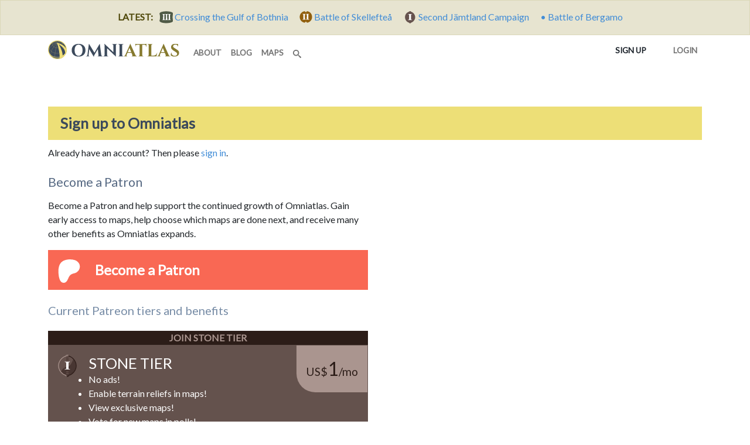

--- FILE ---
content_type: text/html; charset=utf-8
request_url: http://omniatlas-1598b.kxcdn.com/accounts/signup/?next=/maps/northern-africa/1101214/key/
body_size: 7355
content:


<!DOCTYPE html>
<!--[if lt IE 7]>      <html class="no-js lt-ie9 lt-ie8 lt-ie7" lang="en"> <![endif]-->
<!--[if IE 7]>         <html class="no-js lt-ie9 lt-ie8" lang="en"> <![endif]-->
<!--[if IE 8]>         <html class="no-js lt-ie9" lang="en"> <![endif]-->
<!--[if gt IE 8]><!--> <html class="no-js" lang="en"> <!--<![endif]-->
	<head>
		<meta charset="utf-8" />
		<meta http-equiv="X-UA-Compatible" content="IE=edge" />
		<meta name="viewport" content="width=device-width, initial-scale=1, shrink-to-fit=no" />
		<title>Signup | Omniatlas</title>
		<meta name="description" content="Interactive step-by-step historical atlas explaining world events. Includes free maps, articles, and timelines for education, reference, and teacher resources." />
		<meta name="author" content="Rick Westera">
		<meta name="keywords" content="world history, modern history, timeline, map, atlas, education" />
<meta name="p:domain_verify" content="89817f5330460dedf4acc72f2f86c049"/>
		<link rel="canonical" href="https://omniatlas.com/accounts/signup/">
		<link rel="shortcut icon" href="https://omniatlas-media.b-cdn.net/static/favicon.ico" type="image/x-icon">
		<link rel="icon" href="https://omniatlas-media.b-cdn.net/static/favicon.ico" type="image/x-icon">
		<link rel="icon" type="image/png" href="https://omniatlas-media.b-cdn.net/static/favicon-32x32.png" sizes="32x32" />
		<link rel="icon" type="image/png" href="https://omniatlas-media.b-cdn.net/static/favicon-16x16.png" sizes="16x16" />
		<link rel="alternate" type="application/rss+xml" title="Subscribe to Omniatlas " href="/feed/rss/" />
		
    

		
		<meta property="og:type" content="website" />
		<meta property="og:site_name" content="Omniatlas"/>
		<meta name="twitter:site" content="@omniatlas" />
		
		<meta name="twitter:card" content="summary" />
		<meta name="twitter:title" content="Omniatlas - Interactive Atlas of World History" />
		<meta name="twitter:description" content="The stories of nations in maps." />
		<meta name="twitter:image" content="https://omniatlas.comhttps://omniatlas-media.b-cdn.net/static/img/icons/omniatlas_150px.jpg" />
		<meta name="twitter:image:alt" content="Omniatlas logo" />
		
		<link href="https://fonts.googleapis.com/css?family=Lato&font-display=swap" rel="stylesheet">

		
		<!--link rel="stylesheet" href="https://maxcdn.bootstrapcdn.com/bootstrap/4.0.0-beta.3/css/bootstrap.min.css" integrity="sha384-Zug+QiDoJOrZ5t4lssLdxGhVrurbmBWopoEl+M6BdEfwnCJZtKxi1KgxUyJq13dy" crossorigin="anonymous"-->
		<!--link href="https://omniatlas-media.b-cdn.net/static/css/bootstrap.min.css" rel="stylesheet"-->
		
			<link rel="stylesheet" href="https://omniatlas-media.b-cdn.net/static/css/style.css?version=1.55" />
		
		
			
		

		
		<script src="//unpkg.com/alpinejs" defer></script>
		<script src="https://unpkg.com/htmx.org@1.9.2" defer></script>
		<script src="https://omniatlas-media.b-cdn.net/static/js/lib/bootstrap.bundle.min.js?v=5.1.3" defer></script>

		
	</head>
	<body id="omniatlas" class=" non-auth "  data-instant-intensity="mousedown">
		<!-- Google tag (gtag.js) -->
<script async src="https://www.googletagmanager.com/gtag/js?id=AW-977107538"></script>
<script>
  window.dataLayer = window.dataLayer || [];
  function gtag(){dataLayer.push(arguments);}
  gtag('js', new Date());

  gtag('config', 'AW-977107538');
</script>
		<!-- Global site tag (gtag.js) - Google Analytics -->
<script async src="https://www.googletagmanager.com/gtag/js?id=G-YKEDK3P34D"></script>
<script>
  window.dataLayer = window.dataLayer || [];
  function gtag(){dataLayer.push(arguments);}
  gtag('js', new Date());

  gtag('config', 'G-YKEDK3P34D');
</script>
	
		
			
			



	
	<div class="alert alert-info mb-0 text-center rounded-0">
		<strong class="me-2">LATEST:</strong>
		
		
			
			<a href="/maps/northern-europe/18090322/">
				
					<span class="tier-badge tier-badge-3" title="Tier III"> &nbsp;</span>
				
				<span class="me-3">Crossing the Gulf of Bothnia</span>
			</a>
		
			
			<a href="/maps/northern-europe/18090515/">
				
					<span class="tier-badge tier-badge-2" title="Tier II"> &nbsp;</span>
				
				<span class="me-3">Battle of Skellefteå</span>
			</a>
		
			
			<a href="/maps/northern-europe/18090717/">
				
					<span class="tier-badge tier-badge-1" title="Tier I"> &nbsp;</span>
				
				<span class="me-3">Second Jämtland Campaign</span>
			</a>
		
			
			<a href="/maps/europe/4640616/">
				
					&bull;
				
				<span class="me-3">Battle of Bergamo</span>
			</a>
		
	</div>


		
		
			<svg style="position: absolute; width: 0; height: 0; overflow: hidden;" version="1.1" xmlns="http://www.w3.org/2000/svg" xmlns:xlink="http://www.w3.org/1999/xlink">
	<defs>
		<symbol id="icon-search" viewBox="0 0 32 32">
		<title>search</title>
		<path d="M31.008 27.231l-7.58-6.447c-0.784-0.705-1.622-1.029-2.299-0.998 1.789-2.096 2.87-4.815 2.87-7.787 0-6.627-5.373-12-12-12s-12 5.373-12 12 5.373 12 12 12c2.972 0 5.691-1.081 7.787-2.87-0.031 0.677 0.293 1.515 0.998 2.299l6.447 7.58c1.104 1.226 2.907 1.33 4.007 0.23s0.997-2.903-0.23-4.007zM12 20c-4.418 0-8-3.582-8-8s3.582-8 8-8 8 3.582 8 8-3.582 8-8 8z"></path>
		</symbol>
	</defs>
</svg>
		
		
			<!-- Search Modal -->
			<div id="modalSearch" class="modal fade modal-wide" role="dialog">
				<div class="modal-dialog">

				   <!-- Modal content-->
				   <div class="modal-content">
					   <div class="modal-header">
						   <h4 class="modal-title">Search Omniatlas</h4>
						   <button type="button" class="btn-close" data-bs-dismiss="modal">&nbsp;</button>
					   </div>
					   <div class="modal-body">
						   <div class="gcse-search"></div>
					   </div>
					   <div class="modal-footer">
						   <button type="button" class="btn btn-secondary" data-bs-dismiss="modal">Close</button>
					   </div>
				   </div>

			   </div>
			</div>
			
			
		
		<div class="container">
			<nav class="navbar navbar-expand-lg navbar-inverse navbar-light bg-white row">
				<div class="container-fluid">
					
					<a class="navbar-brand" href="/">
						<img class="navbar-logo" src="https://omniatlas-media.b-cdn.net/static/img/icons/omniatlas-heading.svg" alt="Omniatlas">
						
					</a>
					<button class="navbar-toggler" type="button" data-bs-toggle="collapse" data-bs-target="#navbarsMain" aria-controls="navbarsMain" aria-expanded="false" aria-label="Toggle navigation">
						<span class="navbar-toggler-icon"></span>
		  			</button>
					<div class="collapse navbar-collapse" id="navbarsMain">
						
	<ul class="navbar-nav me-auto mb-2 mb-lg-0">
	<li class="nav-item nav-item_about">
	<a class="nav-link nav-link_about" href="/about/">
		
		about
		
	</a>
</li>
	<li class="nav-item nav-item_blog">
	<a class="nav-link nav-link_blog" href="/blogs/">
		
		blog
		
	</a>
</li>
	<li class="nav-item nav-item_maps">
	<a class="nav-link nav-link_maps" href="/maps/">
		
		maps
		
	</a>
</li>
	
	<li class="d-lg-none nav-divider"></li>
	<li class="nav-item">
	   <a href="#modalSearch" data-bs-toggle="modal" data-bs-target="#modalSearch" aria-label="Search" class="nav-link">
		   <svg class="icon icon-search"><use xlink:href="#icon-search"></use></svg> <span class="d-lg-none">Search</span>
	   </a>
	</li>
</ul>
<ul class="nav navbar-nav navbar-right">
	<li class="d-lg-none nav-divider"></li>
	<li class="nav-item">
		
			<li class="nav-item nav-item_signup active">
	<a class="nav-link nav-link_signup" href="/accounts/signup/?next=/accounts/signup/">
		
		Sign up
		<span class="visually-hidden">(current)</span>
	</a>
</li>
			<li class="nav-item nav-item_account">
	<a class="nav-link nav-link_account" href="/accounts/login/?next=/accounts/signup/">
		
			
			
			<span class="tier-icon tier-icon-0 me-1" title="Tier ">&nbsp;</span>
		
		Login
		
	</a>
</li>
		
	</li>
</ul>

					</div>
					
				</div>
			</nav>
		</div>
		
			





			
<div class="container adspot9029 newor-adspot newor-adspot-banner mt-2 mb-3">
	<div class="row justify-content-center">
		<!-- 728x90/970x90/970x250/320x50 -->
		<div id='waldo-tag-9029'></div>
	</div>
</div>


		

		<main role="main" class="tj-main">
			

			<div class="container">
				
    <h1 class="tj-h1">Sign up to Omniatlas</h1>
    <div class="row mb-5">
        <div class="col-lg-8 col-xl-6 col-xxl-4">

				
  <p>Already have an account? Then please <a href="/accounts/login/?next=%2Fmaps%2Fnorthern-africa%2F1101214%2Fkey%2F">sign in</a>.</p>

	<h3>Become a Patron</h3>
	<div class="socialaccount_ballot">
		<p>Become a Patron and help support the continued growth of Omniatlas. Gain early access to maps, help choose which maps are done next, and receive many other benefits as Omniatlas expands.</p>
		<a href="https://www.patreon.com/bePatron?u=13015132" class="socialaccount_subscribe patreon">Become a Patron</a>
	</div>

	<h4 id="current-tiers">Current Patreon tiers and benefits</h4>
  	


	



	<div class="d-grid">
	<div id="tier-1" class="tier-header tier-header-1 mt-2 ">
		<a href="https://www.patreon.com/join/omniatlas">
			Join Stone Tier
		</a>
	</div>
	<a href="https://www.patreon.com/join/omniatlas" class="btn tier-button tier-button-1 btn-block text-start pt-3 rounded-0">
		<span class="tier-icon tier-icon-1 float-start" title="Tier I">&nbsp;</span>
		<span class="text-uppercase ms-3 h5 d-md-none"><strong class="h3 text-white">Stone Tier</strong></span>
		<span class="text-uppercase ms-3 h3 d-none d-md-inline"><strong class="h1 text-white">Stone Tier</strong></span>
		<span class="tier-pledge"><span class="tier-currency">US$</span>1<span class="tier-period">/mo</span></span>
		<ul class="tier-button-details ms-4">
			
			<li>No ads!</li><li>Enable terrain reliefs in maps!</li><li>View exclusive maps!</li><li>Vote for new maps in polls!</li>
			
				
					
						<li>View 2 maps in advance!</li>
					
				
			
		</ul>
	</a>
</div>

	<div class="d-grid">
	<div id="tier-2" class="tier-header tier-header-2 mt-2 ">
		<a href="https://www.patreon.com/join/omniatlas">
			Join Bronze Tier
		</a>
	</div>
	<a href="https://www.patreon.com/join/omniatlas" class="btn tier-button tier-button-2 btn-block text-start pt-3 rounded-0">
		<span class="tier-icon tier-icon-2 float-start" title="Tier II">&nbsp;</span>
		<span class="text-uppercase ms-3 h5 d-md-none"><strong class="h3 text-white">Bronze Tier</strong></span>
		<span class="text-uppercase ms-3 h3 d-none d-md-inline"><strong class="h1 text-white">Bronze Tier</strong></span>
		<span class="tier-pledge"><span class="tier-currency">US$</span>2<span class="tier-period">/mo</span></span>
		<ul class="tier-button-details ms-4">
			
				<li>All the benefits of Stone Tier PLUS</li>
			
			<li>Pop-up map events with images!</li>
			
				
					
						<li>View 2 more maps in advance! (4 in total)</li>
					
				
			
		</ul>
	</a>
</div>

	<div class="d-grid">
	<div id="tier-3" class="tier-header tier-header-3 mt-2 ">
		<a href="https://www.patreon.com/join/omniatlas">
			Join Iron Tier
		</a>
	</div>
	<a href="https://www.patreon.com/join/omniatlas" class="btn tier-button tier-button-3 btn-block text-start pt-3 rounded-0">
		<span class="tier-icon tier-icon-3 float-start" title="Tier III">&nbsp;</span>
		<span class="text-uppercase ms-3 h5 d-md-none"><strong class="h3 text-white">Iron Tier</strong></span>
		<span class="text-uppercase ms-3 h3 d-none d-md-inline"><strong class="h1 text-white">Iron Tier</strong></span>
		<span class="tier-pledge"><span class="tier-currency">US$</span>5<span class="tier-period">/mo</span></span>
		<ul class="tier-button-details ms-4">
			
				<li>All the benefits of Bronze Tier PLUS</li>
			
			<li>Enable advanced overlays in maps!</li><li>Vote in preliminary polls!</li>
			
				
					
						<li>View 4 more maps in advance! (8 in total)</li>
					
				
			
		</ul>
	</a>
</div>

	<div class="d-grid">
	<div id="tier-4" class="tier-header tier-header-4 mt-2 ">
		<a href="https://www.patreon.com/join/omniatlas">
			Join Classical Tier
		</a>
	</div>
	<a href="https://www.patreon.com/join/omniatlas" class="btn tier-button tier-button-4 btn-block text-start pt-3 rounded-0">
		<span class="tier-icon tier-icon-4 float-start" title="Tier IV">&nbsp;</span>
		<span class="text-uppercase ms-3 h5 d-md-none"><strong class="h3 text-white">Classical Tier</strong></span>
		<span class="text-uppercase ms-3 h3 d-none d-md-inline"><strong class="h1 text-white">Classical Tier</strong></span>
		<span class="tier-pledge"><span class="tier-currency">US$</span>10<span class="tier-period">/mo</span></span>
		<ul class="tier-button-details ms-4">
			
				<li>All the benefits of Iron Tier PLUS</li>
			
			<li>Access to journal containing in-depth notes!</li><li>You get credited in upcoming videos! (while a tier member)</li>
			
				
			
		</ul>
	</a>
</div>

	<div class="d-grid">
	<div id="tier-5" class="tier-header tier-header-5 mt-2 ">
		<a href="https://www.patreon.com/join/omniatlas">
			Join Feudal Tier
		</a>
	</div>
	<a href="https://www.patreon.com/join/omniatlas" class="btn tier-button tier-button-5 btn-block text-start pt-3 rounded-0">
		<span class="tier-icon tier-icon-5 float-start" title="Tier V">&nbsp;</span>
		<span class="text-uppercase ms-3 h5 d-md-none"><strong class="h3 text-white">Feudal Tier</strong></span>
		<span class="text-uppercase ms-3 h3 d-none d-md-inline"><strong class="h1 text-white">Feudal Tier</strong></span>
		<span class="tier-pledge"><span class="tier-currency">US$</span>20<span class="tier-period">/mo</span></span>
		<ul class="tier-button-details ms-4">
			
				<li>All the benefits of Classical Tier PLUS</li>
			
			<li>Submit questions for the Q&A videos!</li><li>You get credited as a contributor on the website! (while a tier member)</li>
			
				
			
		</ul>
	</a>
</div>

	<div class="d-grid">
	<div id="tier-6" class="tier-header tier-header-6 mt-2 ">
		<a href="https://www.patreon.com/join/omniatlas">
			Join Renaissance Tier
		</a>
	</div>
	<a href="https://www.patreon.com/join/omniatlas" class="btn tier-button tier-button-6 btn-block text-start pt-3 rounded-0">
		<span class="tier-icon tier-icon-6 float-start" title="Tier VI">&nbsp;</span>
		<span class="text-uppercase ms-3 h5 d-md-none"><strong class="h3 text-white">Renaissance Tier</strong></span>
		<span class="text-uppercase ms-3 h3 d-none d-md-inline"><strong class="h1 text-white">Renaissance Tier</strong></span>
		<span class="tier-pledge"><span class="tier-currency">US$</span>50<span class="tier-period">/mo</span></span>
		<ul class="tier-button-details ms-4">
			
				<li>All the benefits of Feudal Tier PLUS</li>
			
			<li>Early access to new features as they arrive!</li><li>At the beginning of each month, choose any one map from the website for a deluxe, personally-made, hi-res digital download! </li>
			
				
			
		</ul>
	</a>
</div>


	<div class="socialaccount_ballot mt-3">
		<p>If you’re not ready to join up, don’t stress! You can still subscribe to the newsletter FOR FREE just by following Omniatlas on Patreon:</p>
		<a href="https://www.patreon.com/omniatlas" class="socialaccount_subscribe patreon">Follow Omniatlas (FREE)</a>
	</div>


				
        </div>
    </div>

			</div>
			<div class="container">
				
				
					<div class="row mt-3">
					
					<section class="card tj-card col-lg-6 col-xl-6">
						
<h2 class="tj-card-header">Follow us</h2>
<div class="subscribe icon-inline-lists card-body tj-subdue-links d-flex justify-content-lg-between">
	<a href="https://www.facebook.com/omniatlasmaps" class="subscribe-button facebook-follow-button me-2 me-lg-0" title="Find Omniatlas on Facebook">
		<img src="https://omniatlas-media.b-cdn.net/static/img/icons/flogo_RGB_HEX-72.svg" alt="facebook" class="subscribe-icon facebook-icon"/>
	</a>
	<a href="https://www.instagram.com/omniatlasmaps/?ref=badge" class="subscribe-button instagram-follow-button me-2 me-lg-0" title="View Omniatlas on Instagram">
		<img src="https://omniatlas-media.b-cdn.net/static/img/icons/Instagram_simple_icon.svg" alt="Instagram" class="subscribe-icon instagram-icon" />
	</a>
	<a href="https://www.reddit.com/user/omniatlasmaps/" class="subscribe-button reddit-follow-button me-2 me-lg-0 " title="Follow Omniatlas on Reddit">
		<svg xmlns="http://www.w3.org/2000/svg" viewBox="0 0 20 20" class="subscribe-icon reddit-icon"><g><circle fill="#FF4500" cx="10" cy="10" r="10"></circle><path fill="#FFF" d="M16.67,10A1.46,1.46,0,0,0,14.2,9a7.12,7.12,0,0,0-3.85-1.23L11,4.65,13.14,5.1a1,1,0,1,0,.13-0.61L10.82,4a0.31,0.31,0,0,0-.37.24L9.71,7.71a7.14,7.14,0,0,0-3.9,1.23A1.46,1.46,0,1,0,4.2,11.33a2.87,2.87,0,0,0,0,.44c0,2.24,2.61,4.06,5.83,4.06s5.83-1.82,5.83-4.06a2.87,2.87,0,0,0,0-.44A1.46,1.46,0,0,0,16.67,10Zm-10,1a1,1,0,1,1,1,1A1,1,0,0,1,6.67,11Zm5.81,2.75a3.84,3.84,0,0,1-2.47.77,3.84,3.84,0,0,1-2.47-.77,0.27,0.27,0,0,1,.38-0.38A3.27,3.27,0,0,0,10,14a3.28,3.28,0,0,0,2.09-.61A0.27,0.27,0,1,1,12.48,13.79Zm-0.18-1.71a1,1,0,1,1,1-1A1,1,0,0,1,12.29,12.08Z"></path></g></svg>
	</a>
	<a href="https://www.threads.net/@omniatlasmaps" class="subscribe-button threads-follow-button me-2 me-lg-0 " title="Follow Omniatlas on Threads">
		<svg aria-label="Threads" xmlns="http://www.w3.org/2000/svg" width="180" height="194" viewBox="0 0 180 194" class="subscribe-icon threads-icon"><path class="x19hqcy" d="M141.537 88.9883C140.71 88.5919 139.87 88.2104 139.019 87.8451C137.537 60.5382 122.616 44.905 97.5619 44.745C97.4484 44.7443 97.3355 44.7443 97.222 44.7443C82.2364 44.7443 69.7731 51.1409 62.102 62.7807L75.881 72.2328C81.6116 63.5383 90.6052 61.6848 97.2286 61.6848C97.3051 61.6848 97.3819 61.6848 97.4576 61.6855C105.707 61.7381 111.932 64.1366 115.961 68.814C118.893 72.2193 120.854 76.925 121.825 82.8638C114.511 81.6207 106.601 81.2385 98.145 81.7233C74.3247 83.0954 59.0111 96.9879 60.0396 116.292C60.5615 126.084 65.4397 134.508 73.775 140.011C80.8224 144.663 89.899 146.938 99.3323 146.423C111.79 145.74 121.563 140.987 128.381 132.296C133.559 125.696 136.834 117.143 138.28 106.366C144.217 109.949 148.617 114.664 151.047 120.332C155.179 129.967 155.42 145.8 142.501 158.708C131.182 170.016 117.576 174.908 97.0135 175.059C74.2042 174.89 56.9538 167.575 45.7381 153.317C35.2355 139.966 29.8077 120.682 29.6052 96C29.8077 71.3178 35.2355 52.0336 45.7381 38.6827C56.9538 24.4249 74.2039 17.11 97.0132 16.9405C119.988 17.1113 137.539 24.4614 149.184 38.788C154.894 45.8136 159.199 54.6488 162.037 64.9503L178.184 60.6422C174.744 47.9622 169.331 37.0357 161.965 27.974C147.036 9.60668 125.202 0.195148 97.0695 0H96.9569C68.8816 0.19447 47.2921 9.6418 32.7883 28.0793C19.8819 44.4864 13.2244 67.3157 13.0007 95.9325L13 96L13.0007 96.0675C13.2244 124.684 19.8819 147.514 32.7883 163.921C47.2921 182.358 68.8816 191.806 96.9569 192H97.0695C122.03 191.827 139.624 185.292 154.118 170.811C173.081 151.866 172.51 128.119 166.26 113.541C161.776 103.087 153.227 94.5962 141.537 88.9883ZM98.4405 129.507C88.0005 130.095 77.1544 125.409 76.6196 115.372C76.2232 107.93 81.9158 99.626 99.0812 98.6368C101.047 98.5234 102.976 98.468 104.871 98.468C111.106 98.468 116.939 99.0737 122.242 100.233C120.264 124.935 108.662 128.946 98.4405 129.507Z"></path></svg>
	</a>
	<a href="https://twitter.com/omniatlas" class="subscribe-button twitter-follow-button me-2 me-lg-0" title="Follow Omniatlas on twitter">
		<img src="https://omniatlas-media.b-cdn.net/static/img/icons/Twitter_Social_Icon_Circle_Color.svg" alt="twitter" class="subscribe-icon twitter-icon" />
	</a>
	<a href="https://www.youtube.com/c/Omniatlas" class="subscribe-button youtube-follow-button me-2 me-lg-0" title="Follow Omniatlas on Youtube">
		<svg xmlns="http://www.w3.org/2000/svg" width="159" height="110" viewBox="0 0 159 110" class="subscribe-icon youtube-icon"><path d="m154 17.5c-1.82-6.73-7.07-12-13.8-13.8-9.04-3.49-96.6-5.2-122 0.1-6.73 1.82-12 7.07-13.8 13.8-4.08 17.9-4.39 56.6 0.1 74.9 1.82 6.73 7.07 12 13.8 13.8 17.9 4.12 103 4.7 122 0 6.73-1.82 12-7.07 13.8-13.8 4.35-19.5 4.66-55.8-0.1-75z" fill="#f00"/><path d="m105 55-40.8-23.4v46.8z" fill="#fff"/></svg>
	</a>
	<a href="https://www.patreon.com/omniatlas" class="subscribe-button patreon-follow-button patreon" title="Follow or support Omniatlas on Patreon">
		<span alt="Patreon" class="subscribe-icon patreon-icon" />&nbsp;</span>
	</a>
</div>


<div class="card-body mt-0 pt-0">
	<a href="https://www.patreon.com/join/omniatlas" class="socialaccount_subscribe patreon">Join Omniatlas</a>
</div>

					</section>
					
					
					<!--section class="card tj-card col-lg-8 col-xl-8 mt-3 mt-md-0">
						
					</section-->
					
					</div>
				
			</div>

		</main>

		<footer id="footer" class="footer tj-footer">
			<div class="container">
				<p><a href="https://www.patreon.com/join/omniatlas">Join Omniatlas</a> &nbsp; | &nbsp; <a href="https://www.patreon.com/join/omniatlas">Join the mailing list</a></p>
				<p>&copy; Copyright 2011&ndash;2026 Omniatlas</p>
			</div>
		</footer>
		
<div class="container adspot9033 newor-adspot newor-adspot-banner ">
	<div class="row justify-content-center">
		<!-- 728x90/320x50 sticky footer -->
		
		<div id='waldo-tag-9033'></div>
	</div>
</div>


		<script>
  (function() {
    var cx = '016440321126403084570:8b7d8xy0aje';
    var gcse = document.createElement('script');
    gcse.type = 'text/javascript';
    gcse.async = true;
    gcse.src = 'https://cse.google.com/cse.js?cx=' + cx;
    var s = document.getElementsByTagName('script')[0];
    s.parentNode.insertBefore(gcse, s);
  })();
</script>
		

		
			
		
		
		
			
		
	
	
		
		<script src="//instant.page/5.2.0" type="module" integrity="sha384-jnZyxPjiipYXnSU0ygqeac2q7CVYMbh84q0uHVRRxEtvFPiQYbXWUorga2aqZJ0z"></script>
	
	</body>
</html>
